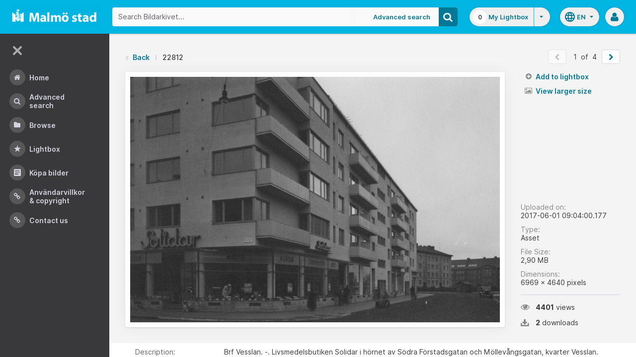

--- FILE ---
content_type: application/javascript
request_url: https://bildarkivet.malmo.se/asset-bank/js/modules/shareEmail.js
body_size: 3742
content:
/* global buttonStates, FormValidator, formErrors, notify, shareCopy, brightModal */
var shareEmail;

// -----------------------------------------------
//  This module takes care of the functionality
//  needed once the share by email form has been loaded
//  into the modal.
//  It is called by modals.js
// -----------------------------------------------

shareEmail = (function() {
    'use strict';

    var $submitButton,
        $modal,
        $form,
        validator;

    function init($shareModal) {
        // init some DOM references
        $modal = $shareModal;
        $submitButton = $modal.find('.js-share-email-submit');
        $form = $modal.find('#shareForm');

        initFormValidator();

        buttonStates.init();
    }

    function initFormValidator() {
        // JS is available so we will handle the validation
        $form.attr('novalidate', 'novalidate');

        // form validator handles submit event for us
        validator = new FormValidator($form.attr('name'), getValidationSettings(), validationComplete);

        // Pass in some dynamic copy for validation messages
        validator.setMessage('required', shareCopy.required);
        validator.setMessage('valid_emails', shareCopy.valid_emails);
    }

    function getValidationSettings() {
        var settings = [];

        if ($form.find('[name="emailAddressesDelimited"]').length) {
            settings = [{
                name: 'emailAddressesDelimited',
                display: 'email address',
                rules: 'required|valid_emails'
            }];
        }

        // dynamically add settings for terms and conditions checkboxes (as there may be more than one)
        settings = settings.concat(getTermsCheckboxesValidationSettings());

        return settings;
    }

    function getTermsCheckboxesValidationSettings() {
        // dynamically get the name attribute of all terms and conditions checkboxes in modal
        var $termsCheckboxes = $modal.find('.js-terms-checkboxes input[type="checkbox"]'),
            settingsArray = [];

        $termsCheckboxes.each(function() {
            settingsArray.push({
                name: $(this).attr('name'),
                rules: 'required'
            });
        });

        return settingsArray;
    }

    function validationComplete(errors, event) {
        // Prevent the form submission no matter what as we are handling it with ajax
        event = event || window.event;
        if (event.preventDefault) {
            event.preventDefault();
        } else {
            event.returnValue = false;      // for the benefit of IE8
        }

        if (errors.length > 0) {
            formErrors.showErrors(errors, $form);
        } else {
            submitForm();
        }
    }

    function submitForm() {
        enterLoadingState();

        $form.ajaxSubmit({
            success: formSubmissionSuccess,
            error: formSubmissionError
        });
    }

    function formSubmissionSuccess() {
        brightModal.closeModal($modal);
        notify.show();
    }

    function formSubmissionError(xhr, status, message) {
        $modal.find('.modal-body').html('<div class="msg-error">Error: ' + xhr.status + ' ' + message + '</div>');
        $modal.find('.modal-footer').remove();
    }

    function enterLoadingState() {
        $submitButton.trigger('state.loading');
    }

    return {
        init:init,
        enterLoadingState: enterLoadingState,
        validationComplete: validationComplete,
        getValidationSettings: getValidationSettings,
        getTermsCheckboxesValidationSettings: getTermsCheckboxesValidationSettings,
        formSubmissionSuccess: formSubmissionSuccess,
        formSubmissionError: formSubmissionError
    };

}());
